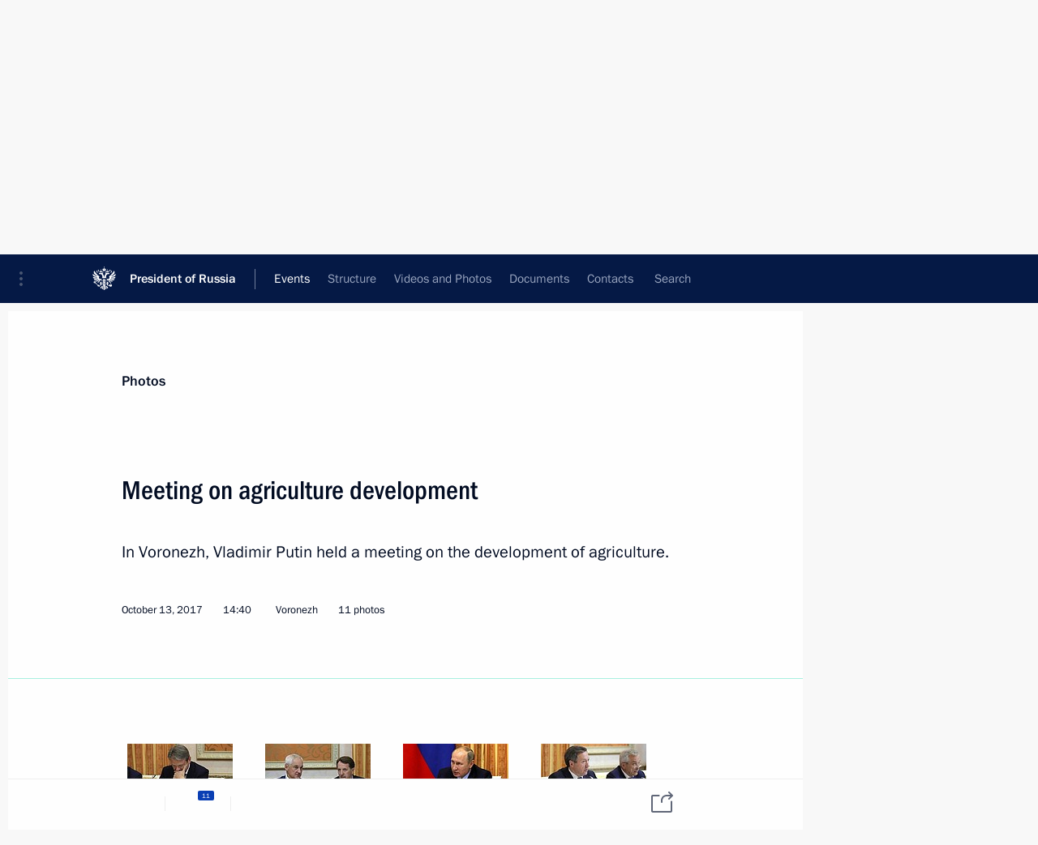

--- FILE ---
content_type: text/html; charset=UTF-8
request_url: http://en.kremlin.ru/events/president/news/55830/photos
body_size: 9480
content:
<!doctype html> <!--[if lt IE 7 ]> <html class="ie6" lang="en"> <![endif]--> <!--[if IE 7 ]> <html class="ie7" lang="en"> <![endif]--> <!--[if IE 8 ]> <html class="ie8" lang="en"> <![endif]--> <!--[if IE 9 ]> <html class="ie9" lang="en"> <![endif]--> <!--[if gt IE 8]><!--> <html lang="en" class="no-js" itemscope="itemscope" xmlns="http://www.w3.org/1999/xhtml" itemtype="http://schema.org/ItemPage" prefix="og: http://ogp.me/ns# video: http://ogp.me/ns/video# ya: http://webmaster.yandex.ru/vocabularies/"> <!--<![endif]--> <head> <meta charset="utf-8"/> <title itemprop="name">Meeting on agriculture development • President of Russia</title> <meta name="description" content="In Voronezh, Vladimir Putin held a meeting on the development of agriculture."/> <meta name="keywords" content=""/> <meta itemprop="inLanguage" content="en"/> <meta name="msapplication-TileColor" content="#091a42"> <meta name="theme-color" content="#ffffff"> <meta name="theme-color" content="#091A42" />  <meta name="viewport" content="width=device-width,initial-scale=1,minimum-scale=0.7,ya-title=#061a44"/>  <meta name="apple-mobile-web-app-capable" content="yes"/> <meta name="apple-mobile-web-app-title" content="President of Russia"/> <meta name="format-detection" content="telephone=yes"/> <meta name="apple-mobile-web-app-status-bar-style" content="default"/>  <meta name="msapplication-TileColor" content="#061a44"/> <meta name="msapplication-TileImage" content="/static/mstile-144x144.png"/> <meta name="msapplication-allowDomainApiCalls" content="true"/> <meta name="msapplication-starturl" content="/"/> <meta name="theme-color" content="#061a44"/> <meta name="application-name" content="President of Russia"/>   <meta property="og:site_name" content="President of Russia"/>  <meta name="twitter:site" content="@KremlinRussia_E"/>   <meta property="og:type" content="article"/>  <meta property="og:title" content="Meeting on agriculture development"/> <meta property="og:description" content="In Voronezh, Vladimir Putin held a meeting on the development of agriculture."/> <meta property="og:url" content="http://en.kremlin.ru/events/president/news/55830"/> <meta property="og:image" content="http://static.kremlin.ru/media/events/photos/medium/uXXUwK2AzXuEwv3FAQUBkLh8wG288h1x.jpg"/>    <meta property="ya:ovs:adult" content="false"/>  <meta property="ya:ovs:upload_date" content="2017-10-13"/>    <meta name="twitter:card" content="gallery"/>   <meta name="twitter:description" content="In Voronezh, Vladimir Putin held a meeting on the development of agriculture."/> <meta name="twitter:title" content="Meeting on agriculture development"/>    <meta name="twitter:image:src" content="http://static.kremlin.ru/media/events/photos/medium/uXXUwK2AzXuEwv3FAQUBkLh8wG288h1x.jpg"/> <meta name="twitter:image:width" content="680"/> <meta name="twitter:image:height" content="420"/>    <meta name="twitter:image0" content="http://static.kremlin.ru/media/events/photos/medium/UASFL7pAAwqyfmOZJDHKE9wsMfGn18SK.jpg"/>  <meta name="twitter:image1" content="http://static.kremlin.ru/media/events/photos/medium/SICfaPv8kUVaTAFnNIS66jUrnqkFKvW5.jpg"/>  <meta name="twitter:image2" content="http://static.kremlin.ru/media/events/photos/medium/icwORCs0El38PU77USAgxL1l3M7LQSIC.jpg"/>  <meta name="twitter:image3" content="http://static.kremlin.ru/media/events/photos/medium/mnA1009EFJgVmQdsRKBdwwtku0LHE3Sk.jpg"/>           <link rel="icon" type="image/png" href="/static/favicon-32x32.png" sizes="32x32"/>   <link rel="icon" type="image/png" href="/static/favicon-96x96.png" sizes="96x96"/>   <link rel="icon" type="image/png" href="/static/favicon-16x16.png" sizes="16x16"/>    <link rel="icon" type="image/png" href="/static/android-chrome-192x192.png" sizes="192x192"/> <link rel="manifest" href="/static/en/manifest.json"/>         <link rel="apple-touch-icon" href="/static/apple-touch-icon-57x57.png" sizes="57x57"/>   <link rel="apple-touch-icon" href="/static/apple-touch-icon-60x60.png" sizes="60x60"/>   <link rel="apple-touch-icon" href="/static/apple-touch-icon-72x72.png" sizes="72x72"/>   <link rel="apple-touch-icon" href="/static/apple-touch-icon-76x76.png" sizes="76x76"/>   <link rel="apple-touch-icon" href="/static/apple-touch-icon-114x114.png" sizes="114x114"/>   <link rel="apple-touch-icon" href="/static/apple-touch-icon-120x120.png" sizes="120x120"/>   <link rel="apple-touch-icon" href="/static/apple-touch-icon-144x144.png" sizes="144x144"/>   <link rel="apple-touch-icon" href="/static/apple-touch-icon-152x152.png" sizes="152x152"/>   <link rel="apple-touch-icon" href="/static/apple-touch-icon-180x180.png" sizes="180x180"/>               <link rel="stylesheet" type="text/css" media="all" href="/static/css/screen.css?ba15e963ac"/> <link rel="stylesheet" href="/static/css/print.css" media="print"/>  <!--[if lt IE 9]> <link rel="stylesheet" href="/static/css/ie8.css"/> <script type="text/javascript" src="/static/js/vendor/html5shiv.js"></script> <script type="text/javascript" src="/static/js/vendor/respond.src.js"></script> <script type="text/javascript" src="/static/js/vendor/Konsole.js"></script> <![endif]--> <!--[if lte IE 9]> <link rel="stylesheet" href="/static/css/ie9.css"/> <script type="text/javascript" src="/static/js/vendor/ierange-m2.js"></script> <![endif]--> <!--[if lte IE 6]> <link rel="stylesheet" href="/static/css/ie6.css"/> <![endif]--> <link rel="alternate" type="text/html" hreflang="ru" href="http://kremlin.ru/events/president/news/55830/photos"/>   <link rel="author" href="/about"/> <link rel="home" href="/"/> <link rel="search" href="/opensearch.xml" title="President of Russia" type="application/opensearchdescription+xml"/>  <link rel="canonical" href="http://en.kremlin.ru/events/president/news/55830" /> <script type="text/javascript">
window.config = {staticUrl: '/static/',mediaUrl: 'http://static.kremlin.ru/media/',internalDomains: 'kremlin.ru|uznai-prezidenta.ru|openkremlin.ru|президент.рф|xn--d1abbgf6aiiy.xn--p1ai'};
</script></head> <body class=" is-reading"> <div class="header" itemscope="itemscope" itemtype="http://schema.org/WPHeader" role="banner"> <div class="topline topline__menu"> <a class="topline__toggleaside" accesskey="=" aria-label="Portal Menu" role="button" href="#sidebar" title="Portal Menu"><i></i></a> <div class="topline__in"> <a href="/" class="topline__head" rel="home" accesskey="1" data-title="President of Russia"> <i class="topline__logo"></i>President of Russia</a> <div class="topline__togglemore" data-url="/mobile-menu"> <i class="topline__togglemore_button"></i> </div> <div class="topline__more"> <nav aria-label="Main menu"> <ul class="nav"><li class="nav__item" itemscope="itemscope" itemtype="http://schema.org/SiteNavigationElement"> <a href="/events/president/news" class="nav__link is-active" accesskey="2" itemprop="url"><span itemprop="name">Events</span></a> </li><li class="nav__item" itemscope="itemscope" itemtype="http://schema.org/SiteNavigationElement"> <a href="/structure/president" class="nav__link" accesskey="3" itemprop="url"><span itemprop="name">Structure</span></a> </li><li class="nav__item" itemscope="itemscope" itemtype="http://schema.org/SiteNavigationElement"> <a href="/multimedia/video" class="nav__link" accesskey="4" itemprop="url"><span itemprop="name">Videos and Photos</span></a> </li><li class="nav__item" itemscope="itemscope" itemtype="http://schema.org/SiteNavigationElement"> <a href="/acts/news" class="nav__link" accesskey="5" itemprop="url"><span itemprop="name">Documents</span></a> </li><li class="nav__item" itemscope="itemscope" itemtype="http://schema.org/SiteNavigationElement"> <a href="/contacts" class="nav__link" accesskey="6" itemprop="url"><span itemprop="name">Contacts</span></a> </li> <li class="nav__item last" itemscope="itemscope" itemtype="http://schema.org/SiteNavigationElement"> <a class="nav__link nav__link_search" href="/search" accesskey="7" itemprop="url" title="Global website search"> <span itemprop="name">Search</span> </a> </li>  </ul> </nav> </div> </div> </div>  <div class="search"> <ul class="search__filter"> <li class="search__filter__item is-active"> <a class="search_without_filter">Search this website</a> </li>   </ul> <div class="search__in">   <form name="search" class="form search__form simple_search form_special" method="get" action="/search" tabindex="-1" role="search" > <fieldset>  <input type="hidden" name="section" class="search__section_value"/> <input type="hidden" name="since" class="search__since_value"/> <input type="hidden" name="till" class="search__till_value"/> <span class="form__field input_wrapper"> <input type="text" name="query" class="search__form__input" id="search__form__input" lang="en" accesskey="-"  required="required" size="74" title="Enter search" autocomplete="off" data-autocomplete-words-url="/_autocomplete/words" data-autocomplete-url="/_autocomplete"/> <i class="search_icon"></i> <span class="text_overflow__limiter"></span> </span> <span class="form__field button__wrapper">  <button id="search-simple-search-button" class="submit search__form__button">Search</button> </span> </fieldset> </form>   </div> </div>  <div class="topline_nav_mobile"></div>  </div> <div class="main-wrapper"> <div class="subnav-view" role="complementary" aria-label="Additional menu"></div> <div class="wrapsite"> <div class="content-view" role="main"></div><div class="footer" id="footer" itemscope="itemscope" itemtype="http://schema.org/WPFooter"> <div class="footer__in"> <div role="complementary" aria-label="Portal Menu"> <div class="footer__mobile"> <a href="/"> <i class="footer__logo_mob"></i> <div class="mobile_title">President of Russia</div> <div class="mobile_caption">Mobile version</div> </a> </div> <div class="footer__col col_mob"> <h2 class="footer_title">President's<br/>website<br/>sections</h2> <ul class="footer_list nav_mob"><li class="footer_list_item" itemscope="itemscope" itemtype="http://schema.org/SiteNavigationElement"> <a href="/events/president/news"  class="is-active" itemprop="url"> <span itemprop="name">Events</span> </a> </li> <li class="footer_list_item" itemscope="itemscope" itemtype="http://schema.org/SiteNavigationElement"> <a href="/structure/president"  itemprop="url"> <span itemprop="name">Structure</span> </a> </li> <li class="footer_list_item" itemscope="itemscope" itemtype="http://schema.org/SiteNavigationElement"> <a href="/multimedia/video"  itemprop="url"> <span itemprop="name">Videos and Photos</span> </a> </li> <li class="footer_list_item" itemscope="itemscope" itemtype="http://schema.org/SiteNavigationElement"> <a href="/acts/news"  itemprop="url"> <span itemprop="name">Documents</span> </a> </li> <li class="footer_list_item" itemscope="itemscope" itemtype="http://schema.org/SiteNavigationElement"> <a href="/contacts"  itemprop="url"> <span itemprop="name">Contacts</span> </a> </li>  <li class="footer__search footer_list_item footer__search_open" itemscope="itemscope" itemtype="http://schema.org/SiteNavigationElement"> <a href="/search" itemprop="url"> <i></i> <span itemprop="name">Search</span> </a> </li> <li class="footer__search footer_list_item footer__search_hidden" itemscope="itemscope" itemtype="http://schema.org/SiteNavigationElement"> <a href="/search" itemprop="url"> <i></i> <span itemprop="name">Search</span> </a> </li> <li class="footer__smi footer_list_item" itemscope="itemscope" itemtype="http://schema.org/SiteNavigationElement"> <a href="/press/announcements" itemprop="url" class="is-special"><i></i><span itemprop="name">For the Media</span></a> </li> <li class="footer_list_item" itemscope="itemscope" itemtype="http://schema.org/SiteNavigationElement"> <a href="/subscribe" itemprop="url"><i></i><span itemprop="name">Subscribe</span></a> </li> <li class="footer_list_item hidden_mob" itemscope="itemscope" itemtype="http://schema.org/SiteNavigationElement"> <a href="/catalog/glossary" itemprop="url" rel="glossary"><span itemprop="name">Directory</span></a> </li> </ul> <ul class="footer_list"> <li class="footer__special" itemscope="itemscope" itemtype="http://schema.org/SiteNavigationElement"> <a href="http://en.special.kremlin.ru/events/president/news" itemprop="url" class="is-special no-warning"><i></i><span itemprop="name">Version for People with Disabilities</span></a> </li> </ul> <ul class="footer_list nav_mob"> <li itemscope="itemscope" itemtype="http://schema.org/SiteNavigationElement" class="language footer_list_item">   <a href="http://kremlin.ru/events/president/news/55830/photos" rel="alternate" hreflang="ru" itemprop="url" class=" no-warning"> <span itemprop="name"> Русский </span> </a> <meta itemprop="inLanguage" content="ru"/>   </li> </ul> </div> <div class="footer__col"> <h2 class="footer_title">President's<br/>website<br/>resources</h2> <ul class="footer_list"> <li class="footer__currentsite footer_list_item" itemscope="itemscope" itemtype="http://schema.org/SiteNavigationElement"> <a href="/" itemprop="url">President of Russia<span itemprop="name">Current resource</span> </a> </li> <li class="footer_list_item"> <a href="http://kremlin.ru/acts/constitution" class="no-warning">The Constitution of Russia</a> </li> <li class="footer_list_item"> <a href="http://en.flag.kremlin.ru/" class="no-warning" rel="external">State Insignia</a> </li> <li class="footer_list_item"> <a href="https://en.letters.kremlin.ru/" class="no-warning" rel="external">Address an appeal to the President</a> </li>  <li class="footer_list_item"> <a href="http://en.putin.kremlin.ru/" class="no-warning" rel="external">Vladimir Putin’s Personal Website</a> </li>  </ul> </div> <div class="footer__col"> <h2 class="footer_title">Official Internet Resources<br/>of the President of Russia</h2> <ul class="footer_list"> <li class="footer_list_item"> <a href="https://t.me/news_kremlin_eng" rel="me" target="_blank">Telegram Channel</a> </li>  <li class="footer_list_item"> <a href="https://rutube.ru/u/kremlin/" rel="me" target="_blank">Rutube Channel</a> </li> <li class="footer_list_item"> <a href="http://www.youtube.ru/user/kremlin" rel="me" target="_blank">YouTube Channel</a> </li> </ul> </div>  <div class="footer__col footer__col_last"> <h2 class="footer_title">Legal<br/>and technical<br/>information</h2> <ul class="footer_list technical_info"> <li class="footer_list_item" itemscope="itemscope" itemtype="http://schema.org/SiteNavigationElement"> <a href="/about" itemprop="url"> <span itemprop="name">About website</span> </a> </li> <li class="footer_list_item" itemscope="itemscope" itemtype="http://schema.org/SiteNavigationElement"> <a href="/about/copyrights" itemprop="url"><span itemprop="name">Using website content</span></a> </li> <li class="footer_list_item" itemscope="itemscope" itemtype="http://schema.org/SiteNavigationElement"> <a href="/about/privacy" itemprop="url"><span itemprop="name">Personal data of website users</span></a> </li> <li class="footer_list_item" itemscope="itemscope" itemtype="http://schema.org/SiteNavigationElement"> <a href="/contacts#mailto" itemprop="url"><span itemprop="name">Contact website team</span></a> </li> </ul> </div> </div> <div role="contentinfo"> <div class="footer__license"> <p>All content on this site is licensed under</p> <p><a href="http://creativecommons.org/licenses/by/4.0/deed.en" hreflang="en" class="underline" rel="license" target="_blank">Creative Commons Attribution 4.0 International</a></p> </div> <div class="footer__copy"><span class="flag_white">Presidential </span><span class="flag_blue">Executive Office</span><span class="flag_red">2026</span> </div> </div> <div class="footer__logo"></div> </div> </div> </div> </div> <div class="gallery__wrap"> <div class="gallery__overlay"></div> <div class="gallery" role="complementary" aria-label="Fullscreen gallery"></div> </div> <div class="read" role="complementary" aria-label="Material for reading" data-href="http://en.kremlin.ru/events/president/news/55830/photos" data-stream-url="/events/president/news/by-date/13.10.2017">  <div class="read__close_wrapper"> <a href="/events/president/news/by-date/13.10.2017" class="read__close" title="Press Esc to close"><i></i></a> </div> <div class="read__scroll"> <div class="read__in"> <div class="read__content"> <div class="read__top"> <div class="width_limiter"> <a href="/multimedia/photo" class="read__categ" rel="category" data-info="Open">Photos</a> <h1 class="read__top_title">Meeting on agriculture development</h1> <div class="read__lead entry-summary p-summary" itemprop="description"><p>In Voronezh, Vladimir
Putin held a meeting on the development of agriculture.</p></div> <div class="read__meta"> <time class="read__published" datetime="2017-10-13" itemprop="datePublished">October 13, 2017 </time>  <div class="read__time">14:40</div> <div class="read__place"><i></i>Voronezh</div>  <div class="read__length">11 photos</div>  </div> </div> </div> <div class="entry-content e-content read__internal_content">    <div class="photoset" data-url-template="/events/president/news/55830/photos/ID" data-root-url="/events/president/news/55830/photos"> <div class="width_limiter"> <ul class="photoset__list">  <li class="photoset__item"> <a class="photo photoset_a" href="http://static.kremlin.ru/media/events/photos/big2x/0Gp38AAdC6oeiyxQdmPxhiyTtD95yAHm.jpg" target="_blank"> <img    src="http://static.kremlin.ru/media/events/photos/tiny/b4DJ3uj2dCoEFOW2gFwCFS4ET3r88nob.jpg" srcset="http://static.kremlin.ru/media/events/photos/tiny2x/9oHN3DQ5o0N1s5wPKoZIC4d70jZn8SJS.jpg 2x" style="background:rgb(23, 23, 35);background:linear-gradient(0deg, #171723 0%, rgba(23,23,35,0) 100%),linear-gradient(180deg, #b4ac9c 0%, rgba(180,172,156,0) 100%),linear-gradient(270deg, #76604f 0%, rgba(118,96,79,0) 100%),linear-gradient(90deg, #fbfde8 0%, rgba(251,253,232,0) 100%);"   class="photoset__image" data-text="Agriculture Minister Alexander Tkachev at the meeting on the development of agriculture." data-place="Voronezh"  width="130" height="80"  alt="Agriculture Minister Alexander Tkachev at the meeting on the development of agriculture." id="photo-50788"/> <i class="photoset__icon"></i> <div class="photoset__link"></div> </a> </li>  <li class="photoset__item"> <a class="photo photoset_a" href="http://static.kremlin.ru/media/events/photos/big2x/AT2RT4v6xnjsPNS9Ha2AjE1fBtUwUT3j.jpg" target="_blank"> <img    src="http://static.kremlin.ru/media/events/photos/tiny/dgrmku3zkMxaBMFWVYAGLrvy02nRYV19.jpg" srcset="http://static.kremlin.ru/media/events/photos/tiny2x/2JRr6imgDc8MgjT4DvL3vUp8lAwAsnNc.jpg 2x" style="background:rgb(175, 113, 62);background:linear-gradient(270deg, #af713e 0%, rgba(175,113,62,0) 100%),linear-gradient(90deg, #1f254f 0%, rgba(31,37,79,0) 100%),linear-gradient(0deg, #9a956c 0%, rgba(154,149,108,0) 100%),linear-gradient(180deg, #453418 0%, rgba(69,52,24,0) 100%);"   class="photoset__image" data-text="Presidential Aide Andrei Belousov (left) and Governor of Voronezh Region Alexei Gordeyev at the meeting on the development of agriculture." data-place="Voronezh"  width="130" height="80"  alt="Presidential Aide Andrei Belousov (left) and Governor of Voronezh Region Alexei Gordeyev at the meeting on the development of agriculture." id="photo-50789"/> <i class="photoset__icon"></i> <div class="photoset__link"></div> </a> </li>  <li class="photoset__item"> <a class="photo photoset_a" href="http://static.kremlin.ru/media/events/photos/big2x/dkUiqjHBP1io9oOlH6APkB1PlAnS5Pnr.jpg" target="_blank"> <img    src="http://static.kremlin.ru/media/events/photos/tiny/E8LRdjCVupOAh84AA3iExFcWoG4lDyzc.jpg" srcset="http://static.kremlin.ru/media/events/photos/tiny2x/5otoRvAEsG7HeLIzWG4C8khl4xYv2Ayw.jpg 2x" style="background:rgb(25, 28, 120);background:linear-gradient(270deg, #191c78 0%, rgba(25,28,120,0) 100%),linear-gradient(0deg, #a00201 0%, rgba(160,2,1,0) 100%),linear-gradient(180deg, #db9744 0%, rgba(219,151,68,0) 100%),linear-gradient(90deg, #f3f1fc 0%, rgba(243,241,252,0) 100%);"   class="photoset__image" data-text="At the meeting on the development of agriculture." data-place="Voronezh"  width="130" height="80"  alt="At the meeting on the development of agriculture." id="photo-50790"/> <i class="photoset__icon"></i> <div class="photoset__link"></div> </a> </li>  <li class="photoset__item"> <a class="photo photoset_a" href="http://static.kremlin.ru/media/events/photos/big2x/xqaVaUkF6N5IWAce36FC3EIDkdX0po3o.jpg" target="_blank"> <img    src="http://static.kremlin.ru/media/events/photos/tiny/rc4RTr4uKVdy3XSskFsxM7euAis2oZZg.jpg" srcset="http://static.kremlin.ru/media/events/photos/tiny2x/ZVLAZ3qvoApMCNfAKamDCczd6zHKIkV0.jpg 2x" style="background:rgb(30, 32, 48);background:linear-gradient(90deg, #1e2030 0%, rgba(30,32,48,0) 100%),linear-gradient(270deg, #c69b4b 0%, rgba(198,155,75,0) 100%),linear-gradient(180deg, #e1eff7 0%, rgba(225,239,247,0) 100%),linear-gradient(0deg, #646b7c 0%, rgba(100,107,124,0) 100%);"   class="photoset__image" data-text="Meeting on the development of agriculture." data-place="Voronezh"  width="130" height="80"  alt="Meeting on the development of agriculture." id="photo-50791"/> <i class="photoset__icon"></i> <div class="photoset__link"></div> </a> </li>  <li class="photoset__item"> <a class="photo photoset_a" href="http://static.kremlin.ru/media/events/photos/big2x/VXOU0xDKDRa8BZPBmEXcDAJyEet4cpgl.jpg" target="_blank"> <img    src="http://static.kremlin.ru/media/events/photos/tiny/Hj5T4sxuQPArbIIjIATns0IdTiwCQAul.jpg" srcset="http://static.kremlin.ru/media/events/photos/tiny2x/62q5GxikRJ3SpGjyALAsYsAnDaO6RNzu.jpg 2x" style="background:rgb(85, 76, 61);background:linear-gradient(90deg, #554c3d 0%, rgba(85,76,61,0) 100%),linear-gradient(0deg, #e8b171 0%, rgba(232,177,113,0) 100%),linear-gradient(270deg, #2481e3 0%, rgba(36,129,227,0) 100%),linear-gradient(180deg, #89f0fb 0%, rgba(137,240,251,0) 100%);"   class="photoset__image" data-text="Meeting on the development of agriculture." data-place="Voronezh"  width="130" height="80"  alt="Meeting on the development of agriculture." id="photo-50792"/> <i class="photoset__icon"></i> <div class="photoset__link"></div> </a> </li>  <li class="photoset__item"> <a class="photo photoset_a" href="http://static.kremlin.ru/media/events/photos/big2x/efjdsOMHYgEltoBbfVpGiTyqdCKUhRJB.jpg" target="_blank"> <img    src="http://static.kremlin.ru/media/events/photos/tiny/5AthIBF8WGf4GfpjQYAHXct8I4J5QUsA.jpg" srcset="http://static.kremlin.ru/media/events/photos/tiny2x/g5XvxAJlBsHDEwdPfbQjSnKtO3oqleur.jpg 2x" style="background:rgb(193, 17, 15);background:linear-gradient(0deg, #c1110f 0%, rgba(193,17,15,0) 100%),linear-gradient(90deg, #262643 0%, rgba(38,38,67,0) 100%),linear-gradient(180deg, #ccc7a8 0%, rgba(204,199,168,0) 100%),linear-gradient(270deg, #7d7374 0%, rgba(125,115,116,0) 100%);"   class="photoset__image" data-text="At the meeting on the development of agriculture." data-place="Voronezh"  width="130" height="80"  alt="At the meeting on the development of agriculture." id="photo-50794"/> <i class="photoset__icon"></i> <div class="photoset__link"></div> </a> </li>  <li class="photoset__item"> <a class="photo photoset_a" href="http://static.kremlin.ru/media/events/photos/big2x/Cg3RGB234EaNp49AM82RAyjmyAgaaXAR.jpg" target="_blank"> <img    src="http://static.kremlin.ru/media/events/photos/tiny/p5latm1XXEK27coL7qt73txkJJovApPS.jpg" srcset="http://static.kremlin.ru/media/events/photos/tiny2x/oOHtrxx61ahxpQpaMgDuCXAcOkpwASPF.jpg 2x" style="background:rgb(198, 192, 179);background:linear-gradient(180deg, #c6c0b3 0%, rgba(198,192,179,0) 100%),linear-gradient(90deg, #202344 0%, rgba(32,35,68,0) 100%),linear-gradient(270deg, #7e7069 0%, rgba(126,112,105,0) 100%),linear-gradient(0deg, #de1e2c 0%, rgba(222,30,44,0) 100%);"   class="photoset__image" data-text="Agriculture Minister Alexander Tkachev at the meeting on the development of agriculture." data-place="Voronezh"  width="130" height="80"  alt="Agriculture Minister Alexander Tkachev at the meeting on the development of agriculture." id="photo-50793"/> <i class="photoset__icon"></i> <div class="photoset__link"></div> </a> </li>  <li class="photoset__item"> <a class="photo photoset_a" href="http://static.kremlin.ru/media/events/photos/big2x/7yGB5NXg3EB3sfEm3IpkXDmkQAAT1vpJ.jpg" target="_blank"> <img    src="http://static.kremlin.ru/media/events/photos/tiny/1KjUZwEinCcFlAAd6c7Gfn8Vz4KvZXzB.jpg" srcset="http://static.kremlin.ru/media/events/photos/tiny2x/cRgATf4ME4EeLHHACBacLEHPsU1vMnA9.jpg 2x" style="background:rgb(215, 205, 195);background:linear-gradient(180deg, #d7cdc3 0%, rgba(215,205,195,0) 100%),linear-gradient(0deg, #74623f 0%, rgba(116,98,63,0) 100%),linear-gradient(90deg, #1a30b1 0%, rgba(26,48,177,0) 100%),linear-gradient(270deg, #dd0d08 0%, rgba(221,13,8,0) 100%);"   class="photoset__image" data-text="Meeting on the development of agriculture." data-place="Voronezh"  width="130" height="80"  alt="Meeting on the development of agriculture." id="photo-50795"/> <i class="photoset__icon"></i> <div class="photoset__link"></div> </a> </li>  <li class="photoset__item"> <a class="photo photoset_a" href="http://static.kremlin.ru/media/events/photos/big2x/bGd45F7wctkFBxDaunVDbziRajaUViZQ.jpg" target="_blank"> <img    src="http://static.kremlin.ru/media/events/photos/tiny/hqCug29AYS8AfVTnKzKfbU2xc6veWCVv.jpg" srcset="http://static.kremlin.ru/media/events/photos/tiny2x/NLJFBszMgg1qwQRpwUhnB6unftTsmfYq.jpg 2x" style="background:rgb(34, 35, 52);background:linear-gradient(90deg, #222334 0%, rgba(34,35,52,0) 100%),linear-gradient(270deg, #d8803d 0%, rgba(216,128,61,0) 100%),linear-gradient(0deg, #5770bc 0%, rgba(87,112,188,0) 100%),linear-gradient(180deg, #f4f0e5 0%, rgba(244,240,229,0) 100%);"   class="photoset__image" data-text="Meeting on the development of agriculture." data-place="Voronezh"  width="130" height="80"  alt="Meeting on the development of agriculture." id="photo-50798"/> <i class="photoset__icon"></i> <div class="photoset__link"></div> </a> </li>  <li class="photoset__item"> <a class="photo photoset_a" href="http://static.kremlin.ru/media/events/photos/big2x/iO7a43gr6a6aBS5HytT083eQHlNDbnW2.jpg" target="_blank"> <img    src="http://static.kremlin.ru/media/events/photos/tiny/Fczb2o4WxiNPfayZDxlMiw8mLFdHu2It.jpg" srcset="http://static.kremlin.ru/media/events/photos/tiny2x/6NXxQOTNAfAaHQgajPDj5cOndFfyE4yV.jpg 2x" style="background:rgb(226, 28, 24);background:linear-gradient(0deg, #e21c18 0%, rgba(226,28,24,0) 100%),linear-gradient(90deg, #393a58 0%, rgba(57,58,88,0) 100%),linear-gradient(180deg, #e9dabf 0%, rgba(233,218,191,0) 100%),linear-gradient(270deg, #a6946e 0%, rgba(166,148,110,0) 100%);"   class="photoset__image" data-text="At the meeting on the development of agriculture." data-place="Voronezh"  width="130" height="80"  alt="At the meeting on the development of agriculture." id="photo-50796"/> <i class="photoset__icon"></i> <div class="photoset__link"></div> </a> </li>  <li class="photoset__item"> <a class="photo photoset_a" href="http://static.kremlin.ru/media/events/photos/big2x/Pys6u6AOI1UrWw6MA4Yvd0dttH8KN7Od.jpg" target="_blank"> <img    src="http://static.kremlin.ru/media/events/photos/tiny/yM24d8h1HwNwnsAcAcjDwv8PUpSfrDNu.jpg" srcset="http://static.kremlin.ru/media/events/photos/tiny2x/QKIk82AOiPiFXJ8dHI8uf8mPI4DG0vAA.jpg 2x" style="background:rgb(235, 251, 251);background:linear-gradient(0deg, #ebfbfb 0%, rgba(235,251,251,0) 100%),linear-gradient(270deg, #bf8333 0%, rgba(191,131,51,0) 100%),linear-gradient(90deg, #2d3a61 0%, rgba(45,58,97,0) 100%),linear-gradient(180deg, #7190c8 0%, rgba(113,144,200,0) 100%);"   class="photoset__image" data-text="Meeting on the development of agriculture." data-place="Voronezh"  width="130" height="80"  alt="Meeting on the development of agriculture." id="photo-50797"/> <i class="photoset__icon"></i> <div class="photoset__link"></div> </a> </li>  </ul> </div> </div>   <div class="read__bottommeta"> <div class="width_limiter">   <div class="read__tags masha-ignore">  <div class="read__tagscol"> <h3>Geography</h3> <ul class="read__taglist"><li><a
                                    href="/catalog/regions/VOR/events" rel="tag"><i></i>Voronezh Region</a></li> </ul> </div>   <div class="read__tagscol"> <h3>Topics</h3> <ul class="read__taglist"><li class="p-category"> <a href="/catalog/keywords/44/events" rel="tag"><i></i>Agriculture </a> </li> <li class="p-category"> <a href="/catalog/keywords/86/events" rel="tag"><i></i>Regions </a> </li>  </ul> </div>   <div class="read__tagscol"> <h3>Persons</h3> <ul class="read__taglist">  <li> <a href="/catalog/persons/292/events" rel="tag"><i></i>Korolev Oleg</a> </li>  <li> <a href="/catalog/persons/154/events" rel="tag"><i></i>Tkachev Alexander</a> </li>  </ul> </div>  </div>                <div class="read__status masha-ignore"> <div class="width_limiter"> <h3>Publication status</h3> <p>Published in sections: <a href="/events/president/news">News</a>, <a href="/events/president/transcripts">Transcripts</a><br/> </p><p> Publication date:    <time datetime="2017-10-13">October 13, 2017, 14:40</time> </p><p class="print_link_wrap"> Direct link: <a class="print_link" href="http://en.kremlin.ru/d/55830">en.kremlin.ru/d/55830</a> </p>  </div> </div>  </div> </div> </div> </div> </div> </div>    <div class="read__tabs False" role="tablist"> <div class="gradient-shadow"></div> <div class="width_limiter">  <a href="/events/president/news/55830" class="tabs_article big with_small_tooltip" title="Text" aria-label="Text" role="tab"><i aria-hidden="true"></i> <div class="small_tooltip" aria-hidden="true"><span class="small_tooltip_text">Text</span></div> </a>  <i class="read__sep"></i> <a href="/events/president/news/55830/photos" class="tabs_photo is-active with_small_tooltip" title="Photo" aria-label="Photo" role="tab"><i aria-hidden="true"><sup class="tabs__count">11</sup></i> <div class="small_tooltip" aria-hidden="true"><span class="small_tooltip_text">Photo</span></div> </a>   <i class="read__sep"></i> <a class="tabs_video disabled" title="Video" aria-hidden="true" role="tab"><i></i> </a>      <div class="right_tabs">  <p class="over_tabs"></p> <div class="tabs_share read__share with_small_tooltip" title="Share" role="tab" tabindex="0" aria-expanded="false" onclick="" aria-label="Share"><i aria-hidden="true"></i> <div class="small_tooltip" aria-hidden="true"><span class="small_tooltip_text">Share</span></div> <div class="share_material">   <div class="width_limiter"> <div class="share_where" id="share-permalink">Direct link</div> <div class="share_link share_link_p" tabindex="0" role="textbox" aria-labelledby="share-permalink"> <span class="material_link" id="material_link">http://en.kremlin.ru/events/president/news/55830</span> </div> <div class="share_where">Share</div> <div class="krln-share_list"> <ul class="share_sites">             <li> <a target="_blank" class="share_to_site no-warning" href="https://www.vk.com/share.php?url=http%3A//en.kremlin.ru/events/president/news/55830/photos&amp;title=Meeting%20on%C2%A0agriculture%20development&amp;description=%3Cp%3EIn%C2%A0Voronezh%2C%20Vladimir%0APutin%20held%20a%C2%A0meeting%20on%C2%A0the%C2%A0development%20of%C2%A0agriculture.%3C/p%3E&amp;image=http%3A//static.kremlin.ru/media/events/photos/medium/uXXUwK2AzXuEwv3FAQUBkLh8wG288h1x.jpg" data-service="vkontakte" rel="nofollow"> VK </a> </li> <li> <a target="_blank" class="share_to_site no-warning" href="https://t.me/share/url?url=http%3A//en.kremlin.ru/events/president/news/55830/photos&amp;text=Meeting%20on%C2%A0agriculture%20development" data-service="vkontakte" rel="nofollow"> Telegram </a> </li> <li> <a target="_blank" class="share_to_site no-warning" href="https://connect.ok.ru/offer?url=http%3A//en.kremlin.ru/events/president/news/55830/photos&amp;title=Meeting%20on%C2%A0agriculture%20development" data-service="vkontakte" rel="nofollow"> Ok </a> </li> <!-- <li><a target="_blank" class="share_to_site no-warning" href="https://www.twitter.com/share?url=http%3A//en.kremlin.ru/events/president/news/55830/photos&amp;counturl=http%3A//en.kremlin.ru/events/president/news/55830/photos&amp;text=Meeting%20on%C2%A0agriculture%20development&amp;via=KremlinRussia_E&amp;lang=en" data-service="twitter" rel="nofollow">Twitter</a></li> --> </ul> <ul class="share_sites"> <li> <button  class="no-warning copy_url_button" data-url='http://en.kremlin.ru/events/president/news/55830/photos'> Copy link </button> </li> <li><a href="#share-mail" class="share_send_email">Send by email</a></li> </ul> <ul class="share_sites"> <li class="share_print"> <a href="/events/president/news/55830/print" class="share_print_label share_print_link no-warning"> <i class="share_print_icon"></i>Print</a> </li> </ul> </div> </div>  <div class="share_mail" id="share-mail"> <div class="width_limiter"> <form method="POST" action="/events/president/news/55830/email" class="emailform form"> <div class="share_where">Send by email</div> <label class="share_where_small">Message preview</label> <div class="share_message"> <p class="message_info">Official Website of the President of Russia:</p> <p class="message_info">Meeting on agriculture development</p> <p class="message_link">http://en.kremlin.ru/events/president/news/55830</p> </div> <div class="form__email"> <label for="email" class="share_where_small">Addressee email</label> <input type="email" name="mailto" required="required" id="email" autocomplete="on" title="Email address required"/> </div> <div class="emailform__act"> <button type="submit" class="submit">Send</button> </div> </form> </div> </div>  </div> </div> </div>  </div> </div>   <div class="read__updated">Last updated at <time datetime="2019-08-24">August 24, 2019, 12:38</time> </div> </div> <div class="wrapsite__outside hidden-print"><div class="wrapsite__overlay"></div></div><div class="sidebar" tabindex="-1" itemscope="itemscope" itemtype="http://schema.org/WPSideBar"> <div class="sidebar__content">    <div class="sidebar_lang">  <div class="sidebar_title_wrapper hidden"> <h2 class="sidebar_title">Официальные сетевые ресурсы</h2> <h3 class="sidebar_title sidebar_title_caption">Президента России</h3> </div> <div class="sidebar_title_wrapper is-visible"> <h2 class="sidebar_title">Official Internet Resources</h2> <h3 class="sidebar_title sidebar_title_caption">of the President of Russia</h3> </div> <span class="sidebar_lang_item sidebar_lang_first"> <a tabindex="0" href="http://kremlin.ru/events/president/news/55830/photos" rel="alternate" hreflang="ru" itemprop="url" class="is-active"> <span>Русский</span> </a> </span><span class="sidebar_lang_item"> <a tabindex="-1" rel="alternate" hreflang="en" itemprop="url" > <span>English</span> </a> </span> <meta itemprop="inLanguage" content="ru"/>   </div> <ul class="sidebar_list">  <li itemscope="itemscope" itemtype="http://schema.org/SiteNavigationElement"> <a href="/press/announcements" class="sidebar__special" itemprop="url" tabindex="0"><span itemprop="name">For the Media</span></a> </li> <li itemscope="itemscope" itemtype="http://schema.org/SiteNavigationElement"> <a href="http://en.special.kremlin.ru/events/president/news" class="sidebar__special no-warning" itemprop="url" tabindex="0"><span itemprop="name">Version for People with Disabilities</span></a> </li>  <li itemscope="itemscope" itemtype="http://schema.org/SiteNavigationElement"> <a href="https://t.me/news_kremlin_eng" class="sidebar__special" itemprop="url" tabindex="0" rel="me" target="_blank" ><span itemprop="name">Telegram Channel</span></a> </li>  <li itemscope="itemscope" itemtype="http://schema.org/SiteNavigationElement"> <a href="https://rutube.ru/u/kremlin/" class="sidebar__special" itemprop="url" tabindex="0" rel="me" target="_blank" ><span itemprop="name">Rutube Channel</span></a> </li> <li itemscope="itemscope" itemtype="http://schema.org/SiteNavigationElement"> <a href="http://www.youtube.ru/user/kremlin" class="sidebar__special" itemprop="url" tabindex="0" rel="me" target="_blank" ><span itemprop="name">YouTube Channel</span></a> </li> </ul> <ul class="sidebar_list sidebar_list_other"> <li itemscope="itemscope" itemtype="http://schema.org/SiteNavigationElement">  <a href="/" class="no-warning --active-item" itemprop="url" tabindex="0">  <span itemprop="name">Website of the President of Russia</span> </a> </li>  <li itemscope="itemscope" itemtype="http://schema.org/SiteNavigationElement">  <a href="http://en.flag.kremlin.ru/" class="no-warning" itemprop="url" tabindex="0" rel="external">  <span itemprop="name">State Insignia</span></a> </li> <li itemscope="itemscope" itemtype="http://schema.org/SiteNavigationElement"> <a href="https://en.letters.kremlin.ru/" class="no-warning" itemprop="url" tabindex="0" rel="external"><span itemprop="name">Address an appeal to the President</span></a> </li>  <li itemscope="itemscope" itemtype="http://schema.org/SiteNavigationElement">  <a href="http://en.putin.kremlin.ru/" class="no-warning" itemprop="url" tabindex="0" rel="external">  <span itemprop="name">Vladimir Putin’s Personal Website</span> </a> </li> <li itemscope="itemscope" itemtype="http://schema.org/SiteNavigationElement"> <a href="http://20.kremlin.ru/en/" class="no-warning" itemprop="url" tabindex="0" rel="external"><span itemprop="name">Putin. 20 years</span></a> </li>  </ul> </div> <p class="sidebar__signature">Presidential Executive Office<br/>2026</p> </div><script type="text/javascript" src="/static/js/app.js?39d4bd2fd8"></script></body> </html>